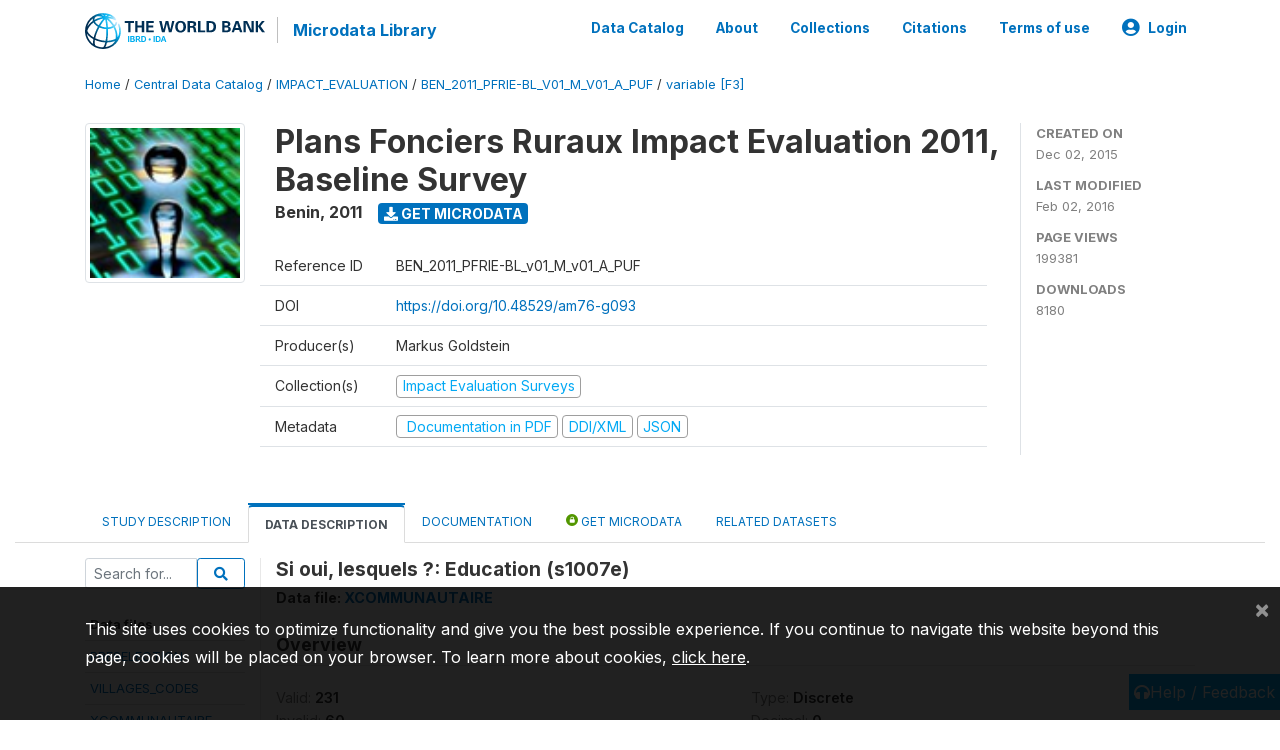

--- FILE ---
content_type: application/javascript; charset=utf-8
request_url: https://by2.uservoice.com/t2/136660/web/track.js?_=1762866874126&s=0&c=__uvSessionData0&d=eyJlIjp7InUiOiJodHRwczovL21pY3JvZGF0YS53b3JsZGJhbmsub3JnL2luZGV4LnBocC9jYXRhbG9nLzI1MzAvdmFyaWFibGUvRjMvVjYyNT9uYW1lPXMxMDA3ZSIsInIiOiIifX0%3D
body_size: 23
content:
__uvSessionData0({"uvts":"7cdbdc2e-039d-4a62-778b-3cf48313c018"});